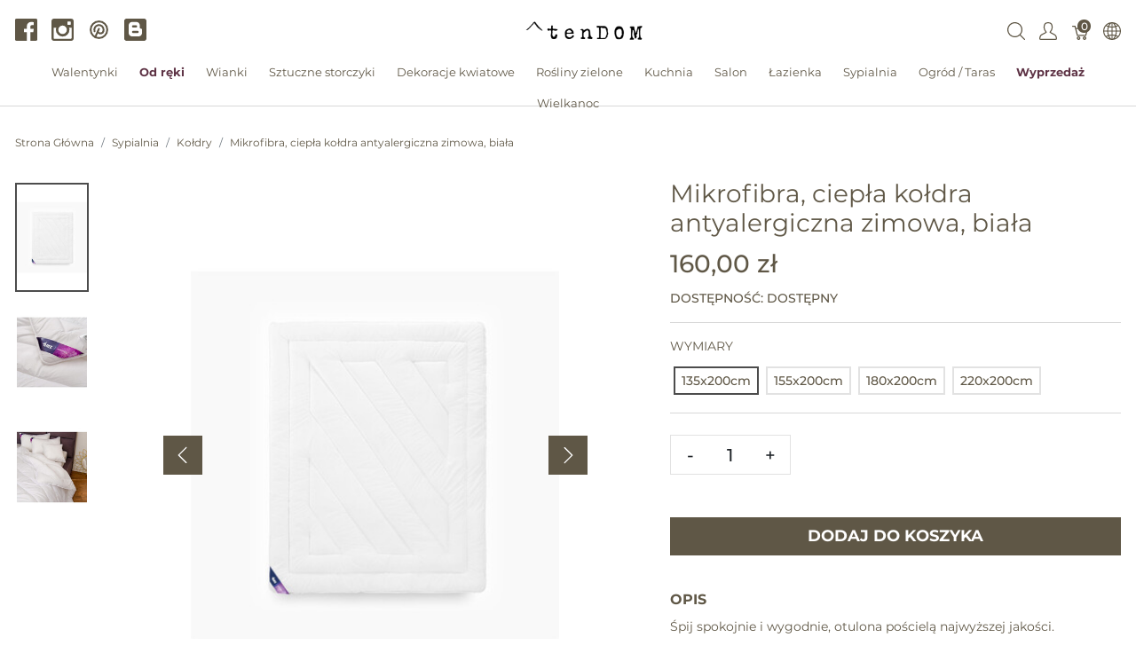

--- FILE ---
content_type: text/html; charset=utf-8
request_url: https://tendom.pl/tags_related_products?product_id=36414
body_size: 2146
content:
  <ul class="nav nav-tabs">
    <li class="nav-item">
      <a class="nav-link active" href="#">Podobne produkty</a>
    </li>
  </ul>
  <div id="tags_related_products" class="mt-3 col-md-12" data-hook="tags_related_products">
    <div class="row">
        <div id="product_36419" class="col-sm-3 col-6 mb-3 mb-md-3 pr-sm-0 pr-md-0 pl-md-3 pl-sm-3 pr-0 pl-2">
          <a class="h-100 d-flex flex-column justify-content-between" href="/products/mikrofibra-ciepla-koldra-antyalergiczna-4-pory-roku-roz">
  
    <img data-src="https://tendom.pl/rails/active_storage/representations/proxy/eyJfcmFpbHMiOnsibWVzc2FnZSI6IkJBaHBBMHFIQ3c9PSIsImV4cCI6bnVsbCwicHVyIjoiYmxvYl9pZCJ9fQ==--4162ddb1289dce49d0db0efe69324d0d5441a389/eyJfcmFpbHMiOnsibWVzc2FnZSI6IkJBaDdCem9MWm05eWJXRjBTU0lJYW5CbkJqb0dSVlE2QzNKbGMybDZaVWtpRFRJM09IZ3pOekUrQmpzR1ZBPT0iLCJleHAiOm51bGwsInB1ciI6InZhcmlhdGlvbiJ9fQ==--3f2edda31b4239a686a4c8806f94d5725caa1ae2/AMZ%20ANTIALLERGIC%20CLASSIC%20MIKROFIBRA%20KO%C5%81DRA%20CA%C5%81OROCZNA%20R%C3%93%C5%BB%20NOWA%20tendom.jpg" data-srcset="https://tendom.pl/rails/active_storage/representations/proxy/eyJfcmFpbHMiOnsibWVzc2FnZSI6IkJBaHBBMHFIQ3c9PSIsImV4cCI6bnVsbCwicHVyIjoiYmxvYl9pZCJ9fQ==--4162ddb1289dce49d0db0efe69324d0d5441a389/eyJfcmFpbHMiOnsibWVzc2FnZSI6IkJBaDdCem9MWm05eWJXRjBTU0lJYW5CbkJqb0dSVlE2QzNKbGMybDZaVWtpRFRJM09IZ3pOekUrQmpzR1ZBPT0iLCJleHAiOm51bGwsInB1ciI6InZhcmlhdGlvbiJ9fQ==--3f2edda31b4239a686a4c8806f94d5725caa1ae2/AMZ%20ANTIALLERGIC%20CLASSIC%20MIKROFIBRA%20KO%C5%81DRA%20CA%C5%81OROCZNA%20R%C3%93%C5%BB%20NOWA%20tendom.jpg 1200w, https://tendom.pl/rails/active_storage/representations/proxy/eyJfcmFpbHMiOnsibWVzc2FnZSI6IkJBaHBBMHFIQ3c9PSIsImV4cCI6bnVsbCwicHVyIjoiYmxvYl9pZCJ9fQ==--4162ddb1289dce49d0db0efe69324d0d5441a389/eyJfcmFpbHMiOnsibWVzc2FnZSI6IkJBaDdCem9MWm05eWJXRjBTU0lJYW5CbkJqb0dSVlE2QzNKbGMybDZaVWtpRFRJeU1uZ3lPVGMrQmpzR1ZBPT0iLCJleHAiOm51bGwsInB1ciI6InZhcmlhdGlvbiJ9fQ==--b2ab0d6fa91b79545dfe931b99e4e79dfdffe284/AMZ%20ANTIALLERGIC%20CLASSIC%20MIKROFIBRA%20KO%C5%81DRA%20CA%C5%81OROCZNA%20R%C3%93%C5%BB%20NOWA%20tendom.jpg 992w, https://tendom.pl/rails/active_storage/representations/proxy/eyJfcmFpbHMiOnsibWVzc2FnZSI6IkJBaHBBMHFIQ3c9PSIsImV4cCI6bnVsbCwicHVyIjoiYmxvYl9pZCJ9fQ==--4162ddb1289dce49d0db0efe69324d0d5441a389/eyJfcmFpbHMiOnsibWVzc2FnZSI6IkJBaDdCem9MWm05eWJXRjBTU0lJYW5CbkJqb0dSVlE2QzNKbGMybDZaVWtpRFRNMU1IZzBOamcrQmpzR1ZBPT0iLCJleHAiOm51bGwsInB1ciI6InZhcmlhdGlvbiJ9fQ==--7560c808e66d85fd91ea3fae13b18bca183c5cc1/AMZ%20ANTIALLERGIC%20CLASSIC%20MIKROFIBRA%20KO%C5%81DRA%20CA%C5%81OROCZNA%20R%C3%93%C5%BB%20NOWA%20tendom.jpg 768w, https://tendom.pl/rails/active_storage/representations/proxy/eyJfcmFpbHMiOnsibWVzc2FnZSI6IkJBaHBBMHFIQ3c9PSIsImV4cCI6bnVsbCwicHVyIjoiYmxvYl9pZCJ9fQ==--4162ddb1289dce49d0db0efe69324d0d5441a389/eyJfcmFpbHMiOnsibWVzc2FnZSI6IkJBaDdCem9MWm05eWJXRjBTU0lJYW5CbkJqb0dSVlE2QzNKbGMybDZaVWtpRFRJMU5IZ3pOREErQmpzR1ZBPT0iLCJleHAiOm51bGwsInB1ciI6InZhcmlhdGlvbiJ9fQ==--c7ec6f8b93f86468de59134eeedc8f1874616c46/AMZ%20ANTIALLERGIC%20CLASSIC%20MIKROFIBRA%20KO%C5%81DRA%20CA%C5%81OROCZNA%20R%C3%93%C5%BB%20NOWA%20tendom.jpg 576w" class="product-component-image d-block mw-100 product-component-plp-image lazyload" alt="Mikrofibra, ciepła kołdra antyalergiczna 4 Pory Roku, róż" src="data:image/svg+xml,%3Csvg%20xmlns=&#39;http://www.w3.org/2000/svg&#39;%20viewBox=&#39;0%200%20278%20371&#39;%3E%3C/svg%3E" />
    <div>
      <div class="product-component-name" title="Mikrofibra, ciepła kołdra antyalergiczna 4 Pory Roku, róż">
        Mikrofibra, ciepła kołdra antyalergiczna 4 Pory Roku, róż
      </div>

<div class="index-price main-price">
  <span class="mr-3 main-price">
    260,00&nbsp;z&#322;
  </span>
</div>

    </div>
</a>
        </div>
        <div id="product_36372" class="col-sm-3 col-6 mb-3 mb-md-3 pr-sm-0 pr-md-0 pl-md-3 pl-sm-3 pr-0 pl-2">
          <a class="h-100 d-flex flex-column justify-content-between" href="/products/antystress-active-koldra-antyalergiczna-caloroczna">
  
    <img data-src="https://tendom.pl/rails/active_storage/representations/proxy/eyJfcmFpbHMiOnsibWVzc2FnZSI6IkJBaHBBeHpXQ2c9PSIsImV4cCI6bnVsbCwicHVyIjoiYmxvYl9pZCJ9fQ==--b11d1e4334aad926c05e8838bfbf993ae6d203fe/eyJfcmFpbHMiOnsibWVzc2FnZSI6IkJBaDdCem9MWm05eWJXRjBTU0lJYW5CbkJqb0dSVlE2QzNKbGMybDZaVWtpRFRJM09IZ3pOekUrQmpzR1ZBPT0iLCJleHAiOm51bGwsInB1ciI6InZhcmlhdGlvbiJ9fQ==--3f2edda31b4239a686a4c8806f94d5725caa1ae2/AMZ%20ANTIALLERGIC%20CLASSIC%20ANTYSTRESS%20KO%C5%81DRA%20CA%C5%81OROCZNA%20NOWA%20tendom.jpg" data-srcset="https://tendom.pl/rails/active_storage/representations/proxy/eyJfcmFpbHMiOnsibWVzc2FnZSI6IkJBaHBBeHpXQ2c9PSIsImV4cCI6bnVsbCwicHVyIjoiYmxvYl9pZCJ9fQ==--b11d1e4334aad926c05e8838bfbf993ae6d203fe/eyJfcmFpbHMiOnsibWVzc2FnZSI6IkJBaDdCem9MWm05eWJXRjBTU0lJYW5CbkJqb0dSVlE2QzNKbGMybDZaVWtpRFRJM09IZ3pOekUrQmpzR1ZBPT0iLCJleHAiOm51bGwsInB1ciI6InZhcmlhdGlvbiJ9fQ==--3f2edda31b4239a686a4c8806f94d5725caa1ae2/AMZ%20ANTIALLERGIC%20CLASSIC%20ANTYSTRESS%20KO%C5%81DRA%20CA%C5%81OROCZNA%20NOWA%20tendom.jpg 1200w, https://tendom.pl/rails/active_storage/representations/proxy/eyJfcmFpbHMiOnsibWVzc2FnZSI6IkJBaHBBeHpXQ2c9PSIsImV4cCI6bnVsbCwicHVyIjoiYmxvYl9pZCJ9fQ==--b11d1e4334aad926c05e8838bfbf993ae6d203fe/eyJfcmFpbHMiOnsibWVzc2FnZSI6IkJBaDdCem9MWm05eWJXRjBTU0lJYW5CbkJqb0dSVlE2QzNKbGMybDZaVWtpRFRJeU1uZ3lPVGMrQmpzR1ZBPT0iLCJleHAiOm51bGwsInB1ciI6InZhcmlhdGlvbiJ9fQ==--b2ab0d6fa91b79545dfe931b99e4e79dfdffe284/AMZ%20ANTIALLERGIC%20CLASSIC%20ANTYSTRESS%20KO%C5%81DRA%20CA%C5%81OROCZNA%20NOWA%20tendom.jpg 992w, https://tendom.pl/rails/active_storage/representations/proxy/eyJfcmFpbHMiOnsibWVzc2FnZSI6IkJBaHBBeHpXQ2c9PSIsImV4cCI6bnVsbCwicHVyIjoiYmxvYl9pZCJ9fQ==--b11d1e4334aad926c05e8838bfbf993ae6d203fe/eyJfcmFpbHMiOnsibWVzc2FnZSI6IkJBaDdCem9MWm05eWJXRjBTU0lJYW5CbkJqb0dSVlE2QzNKbGMybDZaVWtpRFRNMU1IZzBOamcrQmpzR1ZBPT0iLCJleHAiOm51bGwsInB1ciI6InZhcmlhdGlvbiJ9fQ==--7560c808e66d85fd91ea3fae13b18bca183c5cc1/AMZ%20ANTIALLERGIC%20CLASSIC%20ANTYSTRESS%20KO%C5%81DRA%20CA%C5%81OROCZNA%20NOWA%20tendom.jpg 768w, https://tendom.pl/rails/active_storage/representations/proxy/eyJfcmFpbHMiOnsibWVzc2FnZSI6IkJBaHBBeHpXQ2c9PSIsImV4cCI6bnVsbCwicHVyIjoiYmxvYl9pZCJ9fQ==--b11d1e4334aad926c05e8838bfbf993ae6d203fe/eyJfcmFpbHMiOnsibWVzc2FnZSI6IkJBaDdCem9MWm05eWJXRjBTU0lJYW5CbkJqb0dSVlE2QzNKbGMybDZaVWtpRFRJMU5IZ3pOREErQmpzR1ZBPT0iLCJleHAiOm51bGwsInB1ciI6InZhcmlhdGlvbiJ9fQ==--c7ec6f8b93f86468de59134eeedc8f1874616c46/AMZ%20ANTIALLERGIC%20CLASSIC%20ANTYSTRESS%20KO%C5%81DRA%20CA%C5%81OROCZNA%20NOWA%20tendom.jpg 576w" class="product-component-image d-block mw-100 product-component-plp-image lazyload" alt="Antystress Active, kołdra antyalergiczna całoroczna" src="data:image/svg+xml,%3Csvg%20xmlns=&#39;http://www.w3.org/2000/svg&#39;%20viewBox=&#39;0%200%20278%20371&#39;%3E%3C/svg%3E" />
    <div>
      <div class="product-component-name" title="Antystress Active, kołdra antyalergiczna całoroczna">
        Antystress Active, kołdra antyalergiczna całoroczna
      </div>

<div class="index-price main-price">
  <span class="mr-3 main-price">
    178,00&nbsp;z&#322;
  </span>
</div>

    </div>
</a>
        </div>
        <div id="product_36376" class="col-sm-3 col-6 mb-3 mb-md-3 pr-sm-0 pr-md-0 pl-md-3 pl-sm-3 pr-0 pl-2">
          <a class="h-100 d-flex flex-column justify-content-between" href="/products/aerelle-blue-koldra-antyalergiczna-caloroczna">
  
    <img data-src="https://tendom.pl/rails/active_storage/representations/proxy/eyJfcmFpbHMiOnsibWVzc2FnZSI6IkJBaHBBN1RUQ2c9PSIsImV4cCI6bnVsbCwicHVyIjoiYmxvYl9pZCJ9fQ==--d806917358b67dfa833d07f727a55184f578d4ae/eyJfcmFpbHMiOnsibWVzc2FnZSI6IkJBaDdCem9MWm05eWJXRjBTU0lJYW5CbkJqb0dSVlE2QzNKbGMybDZaVWtpRFRJM09IZ3pOekUrQmpzR1ZBPT0iLCJleHAiOm51bGwsInB1ciI6InZhcmlhdGlvbiJ9fQ==--3f2edda31b4239a686a4c8806f94d5725caa1ae2/AMZ_AERELLE_KO%C5%81DRA_CA%C5%81OROCZNA%20tendom.jpg" data-srcset="https://tendom.pl/rails/active_storage/representations/proxy/eyJfcmFpbHMiOnsibWVzc2FnZSI6IkJBaHBBN1RUQ2c9PSIsImV4cCI6bnVsbCwicHVyIjoiYmxvYl9pZCJ9fQ==--d806917358b67dfa833d07f727a55184f578d4ae/eyJfcmFpbHMiOnsibWVzc2FnZSI6IkJBaDdCem9MWm05eWJXRjBTU0lJYW5CbkJqb0dSVlE2QzNKbGMybDZaVWtpRFRJM09IZ3pOekUrQmpzR1ZBPT0iLCJleHAiOm51bGwsInB1ciI6InZhcmlhdGlvbiJ9fQ==--3f2edda31b4239a686a4c8806f94d5725caa1ae2/AMZ_AERELLE_KO%C5%81DRA_CA%C5%81OROCZNA%20tendom.jpg 1200w, https://tendom.pl/rails/active_storage/representations/proxy/eyJfcmFpbHMiOnsibWVzc2FnZSI6IkJBaHBBN1RUQ2c9PSIsImV4cCI6bnVsbCwicHVyIjoiYmxvYl9pZCJ9fQ==--d806917358b67dfa833d07f727a55184f578d4ae/eyJfcmFpbHMiOnsibWVzc2FnZSI6IkJBaDdCem9MWm05eWJXRjBTU0lJYW5CbkJqb0dSVlE2QzNKbGMybDZaVWtpRFRJeU1uZ3lPVGMrQmpzR1ZBPT0iLCJleHAiOm51bGwsInB1ciI6InZhcmlhdGlvbiJ9fQ==--b2ab0d6fa91b79545dfe931b99e4e79dfdffe284/AMZ_AERELLE_KO%C5%81DRA_CA%C5%81OROCZNA%20tendom.jpg 992w, https://tendom.pl/rails/active_storage/representations/proxy/eyJfcmFpbHMiOnsibWVzc2FnZSI6IkJBaHBBN1RUQ2c9PSIsImV4cCI6bnVsbCwicHVyIjoiYmxvYl9pZCJ9fQ==--d806917358b67dfa833d07f727a55184f578d4ae/eyJfcmFpbHMiOnsibWVzc2FnZSI6IkJBaDdCem9MWm05eWJXRjBTU0lJYW5CbkJqb0dSVlE2QzNKbGMybDZaVWtpRFRNMU1IZzBOamcrQmpzR1ZBPT0iLCJleHAiOm51bGwsInB1ciI6InZhcmlhdGlvbiJ9fQ==--7560c808e66d85fd91ea3fae13b18bca183c5cc1/AMZ_AERELLE_KO%C5%81DRA_CA%C5%81OROCZNA%20tendom.jpg 768w, https://tendom.pl/rails/active_storage/representations/proxy/eyJfcmFpbHMiOnsibWVzc2FnZSI6IkJBaHBBN1RUQ2c9PSIsImV4cCI6bnVsbCwicHVyIjoiYmxvYl9pZCJ9fQ==--d806917358b67dfa833d07f727a55184f578d4ae/eyJfcmFpbHMiOnsibWVzc2FnZSI6IkJBaDdCem9MWm05eWJXRjBTU0lJYW5CbkJqb0dSVlE2QzNKbGMybDZaVWtpRFRJMU5IZ3pOREErQmpzR1ZBPT0iLCJleHAiOm51bGwsInB1ciI6InZhcmlhdGlvbiJ9fQ==--c7ec6f8b93f86468de59134eeedc8f1874616c46/AMZ_AERELLE_KO%C5%81DRA_CA%C5%81OROCZNA%20tendom.jpg 576w" class="product-component-image d-block mw-100 product-component-plp-image lazyload" alt="Aerelle Blue, kołdra antyalergiczna całoroczna" src="data:image/svg+xml,%3Csvg%20xmlns=&#39;http://www.w3.org/2000/svg&#39;%20viewBox=&#39;0%200%20278%20371&#39;%3E%3C/svg%3E" />
    <div>
      <div class="product-component-name" title="Aerelle Blue, kołdra antyalergiczna całoroczna">
        Aerelle Blue, kołdra antyalergiczna całoroczna
      </div>

<div class="index-price main-price">
  <span class="mr-3 main-price">
    432,00&nbsp;z&#322;
  </span>
</div>

    </div>
</a>
        </div>
        <div id="product_36377" class="col-sm-3 col-6 mb-3 mb-md-3 pr-sm-0 pr-md-0 pl-md-3 pl-sm-3 pr-0 pl-2">
          <a class="h-100 d-flex flex-column justify-content-between" href="/products/aerelle-blue-koldra-antyalergiczna-ciepla">
  
    <img data-src="https://tendom.pl/rails/active_storage/representations/proxy/eyJfcmFpbHMiOnsibWVzc2FnZSI6IkJBaHBBOC9UQ2c9PSIsImV4cCI6bnVsbCwicHVyIjoiYmxvYl9pZCJ9fQ==--40064f7e53d4ebfeb51ca0221ee872aa486e6b24/eyJfcmFpbHMiOnsibWVzc2FnZSI6IkJBaDdCem9MWm05eWJXRjBTU0lJYW5CbkJqb0dSVlE2QzNKbGMybDZaVWtpRFRJM09IZ3pOekUrQmpzR1ZBPT0iLCJleHAiOm51bGwsInB1ciI6InZhcmlhdGlvbiJ9fQ==--3f2edda31b4239a686a4c8806f94d5725caa1ae2/AMZ_AERELLE_KO%C5%81DRA_CIEP%C5%81A%20tendom.jpg" data-srcset="https://tendom.pl/rails/active_storage/representations/proxy/eyJfcmFpbHMiOnsibWVzc2FnZSI6IkJBaHBBOC9UQ2c9PSIsImV4cCI6bnVsbCwicHVyIjoiYmxvYl9pZCJ9fQ==--40064f7e53d4ebfeb51ca0221ee872aa486e6b24/eyJfcmFpbHMiOnsibWVzc2FnZSI6IkJBaDdCem9MWm05eWJXRjBTU0lJYW5CbkJqb0dSVlE2QzNKbGMybDZaVWtpRFRJM09IZ3pOekUrQmpzR1ZBPT0iLCJleHAiOm51bGwsInB1ciI6InZhcmlhdGlvbiJ9fQ==--3f2edda31b4239a686a4c8806f94d5725caa1ae2/AMZ_AERELLE_KO%C5%81DRA_CIEP%C5%81A%20tendom.jpg 1200w, https://tendom.pl/rails/active_storage/representations/proxy/eyJfcmFpbHMiOnsibWVzc2FnZSI6IkJBaHBBOC9UQ2c9PSIsImV4cCI6bnVsbCwicHVyIjoiYmxvYl9pZCJ9fQ==--40064f7e53d4ebfeb51ca0221ee872aa486e6b24/eyJfcmFpbHMiOnsibWVzc2FnZSI6IkJBaDdCem9MWm05eWJXRjBTU0lJYW5CbkJqb0dSVlE2QzNKbGMybDZaVWtpRFRJeU1uZ3lPVGMrQmpzR1ZBPT0iLCJleHAiOm51bGwsInB1ciI6InZhcmlhdGlvbiJ9fQ==--b2ab0d6fa91b79545dfe931b99e4e79dfdffe284/AMZ_AERELLE_KO%C5%81DRA_CIEP%C5%81A%20tendom.jpg 992w, https://tendom.pl/rails/active_storage/representations/proxy/eyJfcmFpbHMiOnsibWVzc2FnZSI6IkJBaHBBOC9UQ2c9PSIsImV4cCI6bnVsbCwicHVyIjoiYmxvYl9pZCJ9fQ==--40064f7e53d4ebfeb51ca0221ee872aa486e6b24/eyJfcmFpbHMiOnsibWVzc2FnZSI6IkJBaDdCem9MWm05eWJXRjBTU0lJYW5CbkJqb0dSVlE2QzNKbGMybDZaVWtpRFRNMU1IZzBOamcrQmpzR1ZBPT0iLCJleHAiOm51bGwsInB1ciI6InZhcmlhdGlvbiJ9fQ==--7560c808e66d85fd91ea3fae13b18bca183c5cc1/AMZ_AERELLE_KO%C5%81DRA_CIEP%C5%81A%20tendom.jpg 768w, https://tendom.pl/rails/active_storage/representations/proxy/eyJfcmFpbHMiOnsibWVzc2FnZSI6IkJBaHBBOC9UQ2c9PSIsImV4cCI6bnVsbCwicHVyIjoiYmxvYl9pZCJ9fQ==--40064f7e53d4ebfeb51ca0221ee872aa486e6b24/eyJfcmFpbHMiOnsibWVzc2FnZSI6IkJBaDdCem9MWm05eWJXRjBTU0lJYW5CbkJqb0dSVlE2QzNKbGMybDZaVWtpRFRJMU5IZ3pOREErQmpzR1ZBPT0iLCJleHAiOm51bGwsInB1ciI6InZhcmlhdGlvbiJ9fQ==--c7ec6f8b93f86468de59134eeedc8f1874616c46/AMZ_AERELLE_KO%C5%81DRA_CIEP%C5%81A%20tendom.jpg 576w" class="product-component-image d-block mw-100 product-component-plp-image lazyload" alt="Aerelle Blue, kołdra antyalergiczna ciepła" src="data:image/svg+xml,%3Csvg%20xmlns=&#39;http://www.w3.org/2000/svg&#39;%20viewBox=&#39;0%200%20278%20371&#39;%3E%3C/svg%3E" />
    <div>
      <div class="product-component-name" title="Aerelle Blue, kołdra antyalergiczna ciepła">
        Aerelle Blue, kołdra antyalergiczna ciepła
      </div>

<div class="index-price main-price">
  <span class="mr-3 main-price">
    452,00&nbsp;z&#322;
  </span>
</div>

    </div>
</a>
        </div>
    </div>
  </div>
